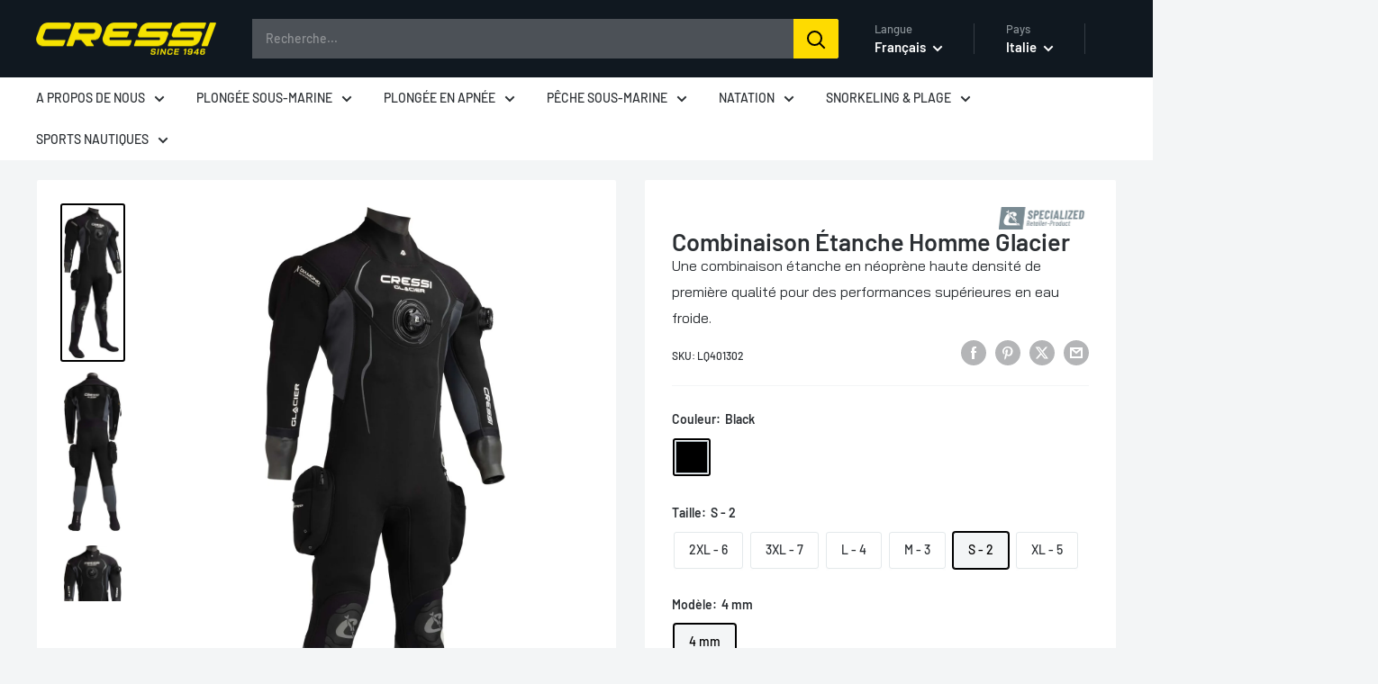

--- FILE ---
content_type: text/css
request_url: https://store.cressi.com/cdn/shop/t/8/assets/no-shop.css?v=105044359636523809871718051125
body_size: -607
content:
.color-swatch--disabled svg{display:none}.color-swatch--disabled .color-swatch__item:before{background:none}.block-swatch__item-text:after{display:none}.block-swatch--disabled .block-swatch__item-text{opacity:1}.header__action-item--account,.header__cart-toggle,.price,.product-form__info-list,.product-form__payment-container,.product-form__buy-buttons,.product-item__action-list{display:none!important}@media screen and (min-width: 641px){.product-item--list .product-item__image-wrapper{width:130px}}@media screen and (min-width: 641px){.product-item--list .product-item__title{text-align:left}}.search-bar__item-price{display:none!important}
/*# sourceMappingURL=/cdn/shop/t/8/assets/no-shop.css.map?v=105044359636523809871718051125 */


--- FILE ---
content_type: text/javascript
request_url: https://store.cressi.com/cdn/shop/t/8/assets/hiddencolorsku.js?v=46907117220655605431761732649
body_size: -166
content:
(function(){console.log("\u2705 Script SKU watcher caricato");const style=document.createElement("style");style.innerHTML=`
   

    body.sku-hidden-global .block-swatch__radio:checked + .block-swatch__item {
      text-decoration: line-through !important;
      color: #b50000;
      transition: background-color 0.3s ease;
    }
  `,document.head.appendChild(style);function updateSwatchState(){const skuEls=document.querySelectorAll(".product-meta__sku");let anyHidden=!1;skuEls.forEach((skuEl,index)=>{const swatchEl=document.querySelectorAll(".block-swatch__item-text")[index],isHidden=skuEl.style.display==="none";swatchEl&&(isHidden?(swatchEl.classList.add("sku-hidden"),anyHidden=!0):swatchEl.classList.remove("sku-hidden"))}),anyHidden?document.body.classList.add("sku-hidden-global"):document.body.classList.remove("sku-hidden-global")}const observer=new MutationObserver(mutations=>{for(const mutation of mutations)mutation.type==="attributes"&&mutation.attributeName==="style"&&updateSwatchState()});function initObserver(){const skuEls=document.querySelectorAll(".product-meta__sku");if(!skuEls.length){setTimeout(initObserver,500);return}skuEls.forEach(skuEl=>observer.observe(skuEl,{attributes:!0,attributeFilter:["style"]})),updateSwatchState()}document.readyState==="loading"?document.addEventListener("DOMContentLoaded",initObserver):initObserver()})();
//# sourceMappingURL=/cdn/shop/t/8/assets/hiddencolorsku.js.map?v=46907117220655605431761732649
